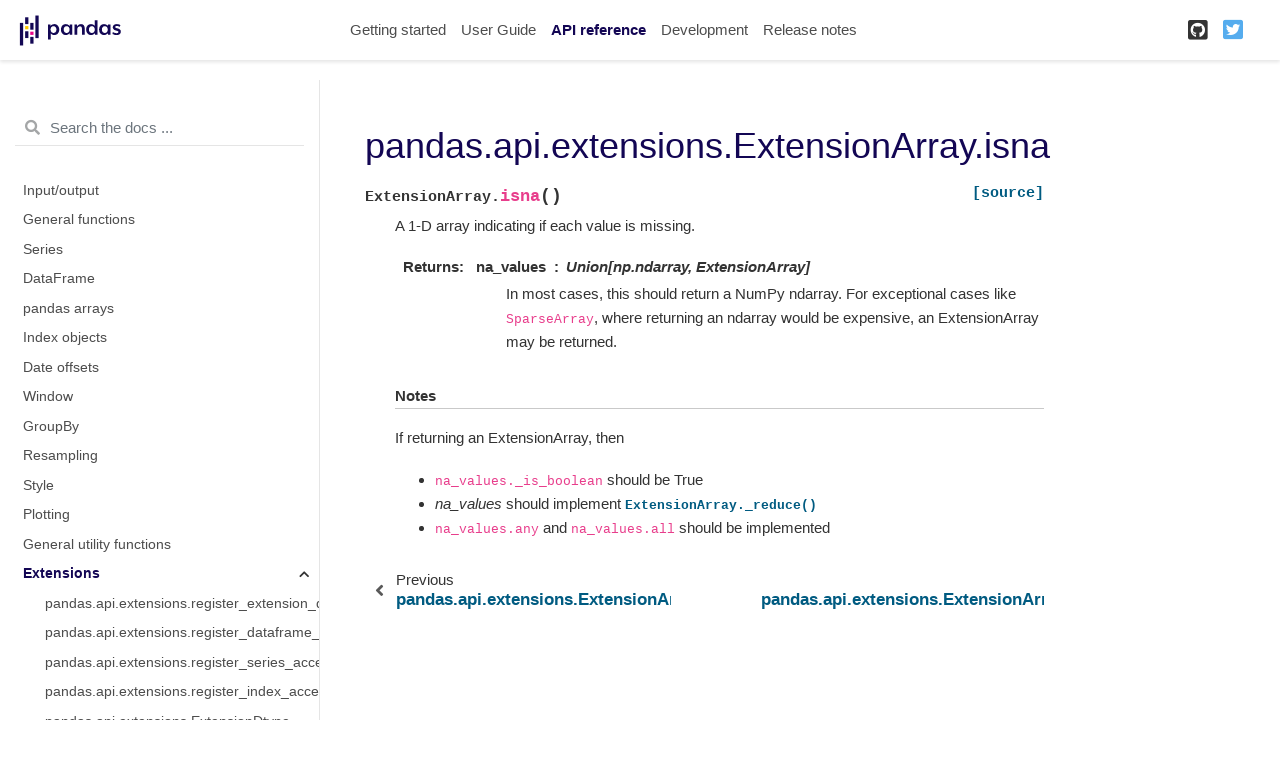

--- FILE ---
content_type: text/html
request_url: https://pandas.pydata.org/pandas-docs/version/1.3/reference/api/pandas.api.extensions.ExtensionArray.isna.html
body_size: 3630
content:

<!DOCTYPE html>

<html lang="en">
  <head>
    <meta charset="utf-8" />
    <meta name="viewport" content="width=device-width, initial-scale=1.0" /><meta name="generator" content="Docutils 0.17.1: http://docutils.sourceforge.net/" />

    <title>pandas.api.extensions.ExtensionArray.isna &#8212; pandas 1.3.5 documentation</title>
    
    <link href="../../_static/styles/theme.css?digest=3c0a44d549fc2482317d" rel="stylesheet">
<link href="../../_static/styles/pydata-sphinx-theme.css?digest=3c0a44d549fc2482317d" rel="stylesheet">
  
    
    <link rel="stylesheet"
      href="../../_static/vendor/fontawesome/5.13.0/css/all.min.css">
    <link rel="preload" as="font" type="font/woff2" crossorigin
      href="../../_static/vendor/fontawesome/5.13.0/webfonts/fa-solid-900.woff2">
    <link rel="preload" as="font" type="font/woff2" crossorigin
      href="../../_static/vendor/fontawesome/5.13.0/webfonts/fa-brands-400.woff2">
  
    
      
  
    
    <link rel="stylesheet" type="text/css" href="../../_static/pygments.css" />
    <link rel="stylesheet" type="text/css" href="../../_static/styles/pydata-sphinx-theme.css" />
    <link rel="stylesheet" type="text/css" href="../../_static/plot_directive.css" />
    <link rel="stylesheet" type="text/css" href="../../_static/panels-main.c949a650a448cc0ae9fd3441c0e17fb0.css" />
    <link rel="stylesheet" type="text/css" href="../../_static/panels-variables.06eb56fa6e07937060861dad626602ad.css" />
    <link rel="stylesheet" type="text/css" href="../../_static/css/getting_started.css" />
    <link rel="stylesheet" type="text/css" href="../../_static/css/pandas.css" />
    
    <link rel="preload" as="script" href="../../_static/scripts/pydata-sphinx-theme.js?digest=3c0a44d549fc2482317d">
  
    <script data-url_root="../../" id="documentation_options" src="../../_static/documentation_options.js"></script>
    <script src="../../_static/jquery.js"></script>
    <script src="../../_static/underscore.js"></script>
    <script src="../../_static/doctools.js"></script>
    <script src="https://unpkg.com/@jupyter-widgets/html-manager@^0.20.0/dist/embed-amd.js"></script>
    <link rel="shortcut icon" href="../../_static/favicon.ico"/>
    <link rel="index" title="Index" href="../../genindex.html" />
    <link rel="search" title="Search" href="../../search.html" />
    <link rel="next" title="pandas.api.extensions.ExtensionArray.ravel" href="pandas.api.extensions.ExtensionArray.ravel.html" />
    <link rel="prev" title="pandas.api.extensions.ExtensionArray.isin" href="pandas.api.extensions.ExtensionArray.isin.html" />
    <meta name="viewport" content="width=device-width, initial-scale=1" />
    <meta name="docsearch:language" content="en">
    

    <!-- Google Analytics -->
    
<script async="" src="https://www.google-analytics.com/analytics.js"></script>
<script>
                        window.ga = window.ga || function () {
                            (ga.q = ga.q || []).push(arguments) };
                        ga.l = +new Date;
                        ga('create', 'UA-27880019-2', 'auto');
                        ga('set', 'anonymizeIp', true);
                        ga('send', 'pageview');
                    </script>

  </head>
  <body data-spy="scroll" data-target="#bd-toc-nav" data-offset="80">
    
    <div class="container-fluid" id="banner"></div>

    
    <nav class="navbar navbar-light navbar-expand-lg bg-light fixed-top bd-navbar" id="navbar-main"><div class="container-xl">

  <div id="navbar-start">
    
    

<a class="navbar-brand" href="../../index.html">
  <img src="../../_static/pandas.svg" class="logo" alt="logo">
</a>


    
  </div>

  <button class="navbar-toggler" type="button" data-toggle="collapse" data-target="#navbar-collapsible" aria-controls="navbar-collapsible" aria-expanded="false" aria-label="Toggle navigation">
    <span class="navbar-toggler-icon"></span>
  </button>

  
  <div id="navbar-collapsible" class="col-lg-9 collapse navbar-collapse">
    <div id="navbar-center" class="mr-auto">
      
      <div class="navbar-center-item">
        <ul id="navbar-main-elements" class="navbar-nav">
    <li class="toctree-l1 nav-item">
 <a class="reference internal nav-link" href="../../getting_started/index.html">
  Getting started
 </a>
</li>

<li class="toctree-l1 nav-item">
 <a class="reference internal nav-link" href="../../user_guide/index.html">
  User Guide
 </a>
</li>

<li class="toctree-l1 current active nav-item">
 <a class="reference internal nav-link" href="../index.html">
  API reference
 </a>
</li>

<li class="toctree-l1 nav-item">
 <a class="reference internal nav-link" href="../../development/index.html">
  Development
 </a>
</li>

<li class="toctree-l1 nav-item">
 <a class="reference internal nav-link" href="../../whatsnew/index.html">
  Release notes
 </a>
</li>

    
</ul>
      </div>
      
    </div>

    <div id="navbar-end">
      
      <div class="navbar-end-item">
        <ul id="navbar-icon-links" class="navbar-nav" aria-label="Icon Links">
        <li class="nav-item">
          <a class="nav-link" href="https://github.com/pandas-dev/pandas" rel="noopener" target="_blank" title="GitHub">
            <span><i class="fab fa-github-square"></i></span>
            <label class="sr-only">GitHub</label>
          </a>
        </li>
        <li class="nav-item">
          <a class="nav-link" href="https://twitter.com/pandas_dev" rel="noopener" target="_blank" title="Twitter">
            <span><i class="fab fa-twitter-square"></i></span>
            <label class="sr-only">Twitter</label>
          </a>
        </li>
      </ul>
      </div>
      
    </div>
  </div>
</div>
    </nav>
    

    <div class="container-xl">
      <div class="row">
          
            
            <!-- Only show if we have sidebars configured, else just a small margin  -->
            <div class="col-12 col-md-3 bd-sidebar"><form class="bd-search d-flex align-items-center" action="../../search.html" method="get">
  <i class="icon fas fa-search"></i>
  <input type="search" class="form-control" name="q" id="search-input" placeholder="Search the docs ..." aria-label="Search the docs ..." autocomplete="off" >
</form><nav class="bd-links" id="bd-docs-nav" aria-label="Main navigation">
  <div class="bd-toc-item active">
    
    <ul class="current nav bd-sidenav">
 <li class="toctree-l1">
  <a class="reference internal" href="../io.html">
   Input/output
  </a>
 </li>
 <li class="toctree-l1">
  <a class="reference internal" href="../general_functions.html">
   General functions
  </a>
 </li>
 <li class="toctree-l1">
  <a class="reference internal" href="../series.html">
   Series
  </a>
 </li>
 <li class="toctree-l1">
  <a class="reference internal" href="../frame.html">
   DataFrame
  </a>
 </li>
 <li class="toctree-l1">
  <a class="reference internal" href="../arrays.html">
   pandas arrays
  </a>
 </li>
 <li class="toctree-l1">
  <a class="reference internal" href="../indexing.html">
   Index objects
  </a>
 </li>
 <li class="toctree-l1">
  <a class="reference internal" href="../offset_frequency.html">
   Date offsets
  </a>
 </li>
 <li class="toctree-l1">
  <a class="reference internal" href="../window.html">
   Window
  </a>
 </li>
 <li class="toctree-l1">
  <a class="reference internal" href="../groupby.html">
   GroupBy
  </a>
 </li>
 <li class="toctree-l1">
  <a class="reference internal" href="../resampling.html">
   Resampling
  </a>
 </li>
 <li class="toctree-l1">
  <a class="reference internal" href="../style.html">
   Style
  </a>
 </li>
 <li class="toctree-l1">
  <a class="reference internal" href="../plotting.html">
   Plotting
  </a>
 </li>
 <li class="toctree-l1">
  <a class="reference internal" href="../general_utility_functions.html">
   General utility functions
  </a>
 </li>
 <li class="toctree-l1 current active has-children">
  <a class="reference internal" href="../extensions.html">
   Extensions
  </a>
  <input checked="" class="toctree-checkbox" id="toctree-checkbox-1" name="toctree-checkbox-1" type="checkbox"/>
  <label for="toctree-checkbox-1">
   <i class="fas fa-chevron-down">
   </i>
  </label>
  <ul class="current">
   <li class="toctree-l2">
    <a class="reference internal" href="pandas.api.extensions.register_extension_dtype.html">
     pandas.api.extensions.register_extension_dtype
    </a>
   </li>
   <li class="toctree-l2">
    <a class="reference internal" href="pandas.api.extensions.register_dataframe_accessor.html">
     pandas.api.extensions.register_dataframe_accessor
    </a>
   </li>
   <li class="toctree-l2">
    <a class="reference internal" href="pandas.api.extensions.register_series_accessor.html">
     pandas.api.extensions.register_series_accessor
    </a>
   </li>
   <li class="toctree-l2">
    <a class="reference internal" href="pandas.api.extensions.register_index_accessor.html">
     pandas.api.extensions.register_index_accessor
    </a>
   </li>
   <li class="toctree-l2">
    <a class="reference internal" href="pandas.api.extensions.ExtensionDtype.html">
     pandas.api.extensions.ExtensionDtype
    </a>
   </li>
   <li class="toctree-l2 current active has-children">
    <a class="reference internal" href="pandas.api.extensions.ExtensionArray.html">
     pandas.api.extensions.ExtensionArray
    </a>
    <input checked="" class="toctree-checkbox" id="toctree-checkbox-2" name="toctree-checkbox-2" type="checkbox"/>
    <label for="toctree-checkbox-2">
     <i class="fas fa-chevron-down">
     </i>
    </label>
    <ul class="current">
     <li class="toctree-l3">
      <a class="reference internal" href="pandas.api.extensions.ExtensionArray.dtype.html">
       pandas.api.extensions.ExtensionArray.dtype
      </a>
     </li>
     <li class="toctree-l3">
      <a class="reference internal" href="pandas.api.extensions.ExtensionArray.nbytes.html">
       pandas.api.extensions.ExtensionArray.nbytes
      </a>
     </li>
     <li class="toctree-l3">
      <a class="reference internal" href="pandas.api.extensions.ExtensionArray.ndim.html">
       pandas.api.extensions.ExtensionArray.ndim
      </a>
     </li>
     <li class="toctree-l3">
      <a class="reference internal" href="pandas.api.extensions.ExtensionArray.shape.html">
       pandas.api.extensions.ExtensionArray.shape
      </a>
     </li>
     <li class="toctree-l3">
      <a class="reference internal" href="pandas.api.extensions.ExtensionArray.argsort.html">
       pandas.api.extensions.ExtensionArray.argsort
      </a>
     </li>
     <li class="toctree-l3">
      <a class="reference internal" href="pandas.api.extensions.ExtensionArray.astype.html">
       pandas.api.extensions.ExtensionArray.astype
      </a>
     </li>
     <li class="toctree-l3">
      <a class="reference internal" href="pandas.api.extensions.ExtensionArray.copy.html">
       pandas.api.extensions.ExtensionArray.copy
      </a>
     </li>
     <li class="toctree-l3">
      <a class="reference internal" href="pandas.api.extensions.ExtensionArray.dropna.html">
       pandas.api.extensions.ExtensionArray.dropna
      </a>
     </li>
     <li class="toctree-l3">
      <a class="reference internal" href="pandas.api.extensions.ExtensionArray.factorize.html">
       pandas.api.extensions.ExtensionArray.factorize
      </a>
     </li>
     <li class="toctree-l3">
      <a class="reference internal" href="pandas.api.extensions.ExtensionArray.fillna.html">
       pandas.api.extensions.ExtensionArray.fillna
      </a>
     </li>
     <li class="toctree-l3">
      <a class="reference internal" href="pandas.api.extensions.ExtensionArray.equals.html">
       pandas.api.extensions.ExtensionArray.equals
      </a>
     </li>
     <li class="toctree-l3">
      <a class="reference internal" href="pandas.api.extensions.ExtensionArray.isin.html">
       pandas.api.extensions.ExtensionArray.isin
      </a>
     </li>
     <li class="toctree-l3 current active">
      <a class="current reference internal" href="#">
       pandas.api.extensions.ExtensionArray.isna
      </a>
     </li>
     <li class="toctree-l3">
      <a class="reference internal" href="pandas.api.extensions.ExtensionArray.ravel.html">
       pandas.api.extensions.ExtensionArray.ravel
      </a>
     </li>
     <li class="toctree-l3">
      <a class="reference internal" href="pandas.api.extensions.ExtensionArray.repeat.html">
       pandas.api.extensions.ExtensionArray.repeat
      </a>
     </li>
     <li class="toctree-l3">
      <a class="reference internal" href="pandas.api.extensions.ExtensionArray.searchsorted.html">
       pandas.api.extensions.ExtensionArray.searchsorted
      </a>
     </li>
     <li class="toctree-l3">
      <a class="reference internal" href="pandas.api.extensions.ExtensionArray.shift.html">
       pandas.api.extensions.ExtensionArray.shift
      </a>
     </li>
     <li class="toctree-l3">
      <a class="reference internal" href="pandas.api.extensions.ExtensionArray.take.html">
       pandas.api.extensions.ExtensionArray.take
      </a>
     </li>
     <li class="toctree-l3">
      <a class="reference internal" href="pandas.api.extensions.ExtensionArray.unique.html">
       pandas.api.extensions.ExtensionArray.unique
      </a>
     </li>
     <li class="toctree-l3">
      <a class="reference internal" href="pandas.api.extensions.ExtensionArray.view.html">
       pandas.api.extensions.ExtensionArray.view
      </a>
     </li>
     <li class="toctree-l3">
      <a class="reference internal" href="pandas.api.extensions.ExtensionArray._concat_same_type.html">
       pandas.api.extensions.ExtensionArray._concat_same_type
      </a>
     </li>
     <li class="toctree-l3">
      <a class="reference internal" href="pandas.api.extensions.ExtensionArray._formatter.html">
       pandas.api.extensions.ExtensionArray._formatter
      </a>
     </li>
     <li class="toctree-l3">
      <a class="reference internal" href="pandas.api.extensions.ExtensionArray._from_factorized.html">
       pandas.api.extensions.ExtensionArray._from_factorized
      </a>
     </li>
     <li class="toctree-l3">
      <a class="reference internal" href="pandas.api.extensions.ExtensionArray._from_sequence.html">
       pandas.api.extensions.ExtensionArray._from_sequence
      </a>
     </li>
     <li class="toctree-l3">
      <a class="reference internal" href="pandas.api.extensions.ExtensionArray._from_sequence_of_strings.html">
       pandas.api.extensions.ExtensionArray._from_sequence_of_strings
      </a>
     </li>
     <li class="toctree-l3">
      <a class="reference internal" href="pandas.api.extensions.ExtensionArray._reduce.html">
       pandas.api.extensions.ExtensionArray._reduce
      </a>
     </li>
     <li class="toctree-l3">
      <a class="reference internal" href="pandas.api.extensions.ExtensionArray._values_for_argsort.html">
       pandas.api.extensions.ExtensionArray._values_for_argsort
      </a>
     </li>
     <li class="toctree-l3">
      <a class="reference internal" href="pandas.api.extensions.ExtensionArray._values_for_factorize.html">
       pandas.api.extensions.ExtensionArray._values_for_factorize
      </a>
     </li>
    </ul>
   </li>
   <li class="toctree-l2">
    <a class="reference internal" href="pandas.arrays.PandasArray.html">
     pandas.arrays.PandasArray
    </a>
   </li>
   <li class="toctree-l2">
    <a class="reference internal" href="pandas.api.indexers.check_array_indexer.html">
     pandas.api.indexers.check_array_indexer
    </a>
   </li>
  </ul>
 </li>
</ul>

    
  </div>
</nav>
            </div>
            
          

          
          <div class="d-none d-xl-block col-xl-2 bd-toc">
            
              
              <div class="toc-item">
                

<nav id="bd-toc-nav">
    
</nav>
              </div>
              
              <div class="toc-item">
                
              </div>
              
            
          </div>
          

          
          
            
          
          <main class="col-12 col-md-9 col-xl-7 py-md-5 pl-md-5 pr-md-4 bd-content" role="main">
              
              <div>
                
  <section id="pandas-api-extensions-extensionarray-isna">
<h1>pandas.api.extensions.ExtensionArray.isna<a class="headerlink" href="#pandas-api-extensions-extensionarray-isna" title="Permalink to this headline">¶</a></h1>
<dl class="py method">
<dt class="sig sig-object py" id="pandas.api.extensions.ExtensionArray.isna">
<span class="sig-prename descclassname"><span class="pre">ExtensionArray.</span></span><span class="sig-name descname"><span class="pre">isna</span></span><span class="sig-paren">(</span><span class="sig-paren">)</span><a class="reference external" href="https://github.com/pandas-dev/pandas/blob/v1.3.5/pandas/core/arrays/base.py#L551-L571"><span class="viewcode-link"><span class="pre">[source]</span></span></a><a class="headerlink" href="#pandas.api.extensions.ExtensionArray.isna" title="Permalink to this definition">¶</a></dt>
<dd><p>A 1-D array indicating if each value is missing.</p>
<dl class="field-list simple">
<dt class="field-odd">Returns</dt>
<dd class="field-odd"><dl class="simple">
<dt><strong>na_values</strong><span class="classifier">Union[np.ndarray, ExtensionArray]</span></dt><dd><p>In most cases, this should return a NumPy ndarray. For
exceptional cases like <code class="docutils literal notranslate"><span class="pre">SparseArray</span></code>, where returning
an ndarray would be expensive, an ExtensionArray may be
returned.</p>
</dd>
</dl>
</dd>
</dl>
<p class="rubric">Notes</p>
<p>If returning an ExtensionArray, then</p>
<ul class="simple">
<li><p><code class="docutils literal notranslate"><span class="pre">na_values._is_boolean</span></code> should be True</p></li>
<li><p><cite>na_values</cite> should implement <a class="reference internal" href="pandas.api.extensions.ExtensionArray._reduce.html#pandas.api.extensions.ExtensionArray._reduce" title="pandas.api.extensions.ExtensionArray._reduce"><code class="xref py py-func docutils literal notranslate"><span class="pre">ExtensionArray._reduce()</span></code></a></p></li>
<li><p><code class="docutils literal notranslate"><span class="pre">na_values.any</span></code> and <code class="docutils literal notranslate"><span class="pre">na_values.all</span></code> should be implemented</p></li>
</ul>
</dd></dl>

</section>


              </div>
              
              
              <!-- Previous / next buttons -->
<div class='prev-next-area'>
    <a class='left-prev' id="prev-link" href="pandas.api.extensions.ExtensionArray.isin.html" title="previous page">
        <i class="fas fa-angle-left"></i>
        <div class="prev-next-info">
            <p class="prev-next-subtitle">previous</p>
            <p class="prev-next-title">pandas.api.extensions.ExtensionArray.isin</p>
        </div>
    </a>
    <a class='right-next' id="next-link" href="pandas.api.extensions.ExtensionArray.ravel.html" title="next page">
    <div class="prev-next-info">
        <p class="prev-next-subtitle">next</p>
        <p class="prev-next-title">pandas.api.extensions.ExtensionArray.ravel</p>
    </div>
    <i class="fas fa-angle-right"></i>
    </a>
</div>
              
          </main>
          

      </div>
    </div>
  
    <script src="../../_static/scripts/pydata-sphinx-theme.js?digest=3c0a44d549fc2482317d"></script>
  <footer class="footer mt-5 mt-md-0">
  <div class="container">
    
    <div class="footer-item">
      <p class="copyright">
    &copy; Copyright 2008-2021, the pandas development team.<br>
</p>
    </div>
    
    <div class="footer-item">
      <p class="sphinx-version">
Created using <a href="http://sphinx-doc.org/">Sphinx</a> 4.3.1.<br>
</p>
    </div>
    
  </div>
</footer>
  </body>
</html>